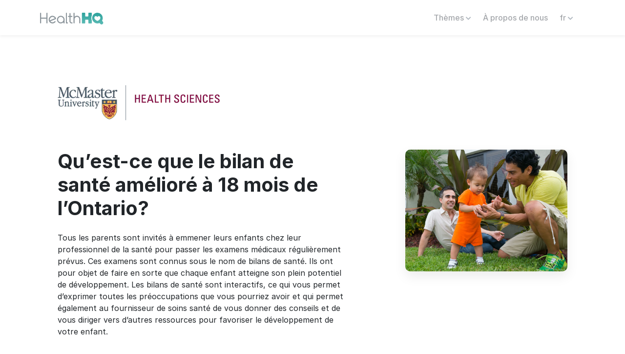

--- FILE ---
content_type: text/html; charset=UTF-8
request_url: https://healthhq.ca/fr/th%C3%A8mes/d%C3%A9veloppement-de-l-enfant/le-bilan-de-sante-ameliore-a-18-mois
body_size: 6538
content:
<!doctype html>
<html lang="fr">

<head>
  <meta charset="utf-8">
  <meta name="viewport" content="width=device-width, initial-scale=1, shrink-to-fit=no">
  <meta name="description" content="">
  <title>Health HQ
        | Bilan de santé amélioré à 18 mois de l’Ontario
      </title>
  <!-- <link href="https://fonts.googleapis.com/css?family=EB+Garamond:700|Poppins:300,400,600&display=swap" rel="stylesheet"> -->
  <!-- <link rel="stylesheet" href="https://pro.fontawesome.com/releases/v5.8.1/css/all.css" integrity="sha384-Bx4pytHkyTDy3aJKjGkGoHPt3tvv6zlwwjc3iqN7ktaiEMLDPqLSZYts2OjKcBx1" crossorigin="anonymous"> -->
  <link href="https://healthhq.ca/health-hq/css/loaders/loader-typing.css" rel="stylesheet" type="text/css" media="all" />
  <link rel="stylesheet" href="https://healthhq.ca/health-hq/css/mr-main.css">
  <link rel="stylesheet" href="https://cdnjs.cloudflare.com/ajax/libs/slick-carousel/1.9.0/slick.min.css">
  <link rel="stylesheet" href="https://cdnjs.cloudflare.com/ajax/libs/slick-carousel/1.9.0/slick-theme.css">

  <!-- Google Tag Manager -->
  <script>(function (w, d, s, l, i) {
      w[l] = w[l] || []; w[l].push({
        'gtm.start':
          new Date().getTime(), event: 'gtm.js'
      }); var f = d.getElementsByTagName(s)[0],
        j = d.createElement(s), dl = l != 'dataLayer' ? '&l=' + l : ''; j.async = true; j.src =
          'https://www.googletagmanager.com/gtm.js?id=' + i + dl; f.parentNode.insertBefore(j, f);
    })(window, document, 'script', 'dataLayer', 'GTM-TMPJ8KP');</script>
  <!-- End Google Tag Manager -->

  <script type="application/ld+json">
    {
      "@context": "https://schema.org",
      "@type": "CollegeOrUniversity",
      "name": "Health HQ",
      "alternateName": "McMaster University",
      "url": "https://healthhq.ca/fr/th%C3%A8mes/d%C3%A9veloppement-de-l-enfant/le-bilan-de-sante-ameliore-a-18-mois",
      "logo": "https://healthhq.ca/images/logos/mcmaster.png",
      "contactPoint": {
        "@type": "ContactPoint",
        "telephone": "9059293160",
        "contactType": "customer service",
        "areaServed": ["CA","US"],
        "availableLanguage": ["en","fr"]
      }
    }
    </script>

</head>

<body>

  <!-- Google Tag Manager (noscript) -->
  <noscript><iframe src="https://www.googletagmanager.com/ns.html?id=GTM-TMPJ8KP" height="0" width="0"
      style="display:none;visibility:hidden"></iframe></noscript>
  <!-- End Google Tag Manager (noscript) -->

  <div class="loader">
    <div class="loading-animation"></div>
  </div>

  <div id="health-hq">
    
    <div class="navbar-container ">
    <nav class="navbar navbar-expand-lg justify-content-between navbar-light bg-white border-bottom-0"
        data-sticky="top">
        <div class="container">
            <div class="col flex-fill px-0 d-flex justify-content-between">
                <a class="navbar-brand mr-0 fade-page" href="/fr">
                    <div itemscope itemtype="http://schema.org/CollegeOrUniversity">
                        <span itemprop="legalName" class="d-none">McMaster University</span>
                        <span itemprop="telephone" class="d-none">905-525-9140</span>
                        <span itemprop="email" class="d-none">info@healthhq.ca</span>
                        <span itemprop="url" class="d-none">https://healthhq.ca</span>
                        <span itemprop="description" class="d-none">Helping to make sense of difficult health
                            topics.</span>
                        <span itemprop="address" class="d-none">1280 Main St W, Hamilton, ON L8S 4L8</span>
                        <img itemprop="logo" src="https://healthhq.ca/health-hq/images/HealthHQ-logo-Teal.svg" class="icon">
                    </div>
                </a>
                <button class="navbar-toggler" type="button" data-toggle="collapse" data-target=".navbar-collapse"
                    aria-expanded="false" aria-label="Toggle navigation">
                    <img class="icon navbar-toggler-open" src="https://healthhq.ca/health-hq/img/icons/interface/menu.svg"
                        alt="menu interface icon" data-inject-svg />
                    <img class="icon navbar-toggler-close" src="https://healthhq.ca/health-hq/img/icons/interface/cross.svg"
                        alt="cross interface icon" data-inject-svg />
                </button>
            </div>
            <div class="collapse navbar-collapse col px-0 px-lg-2 flex-fill">
                <div class="py-2 py-lg-0 ml-auto">

                    <ul class="navbar-nav ">
                        <li class="nav-item dropdown">
                            <a href="#" class="nav-link dropdown-toggle" data-toggle="dropdown-grid"
                                aria-expanded="false" aria-haspopup="true">Thèmes <i class="fas fa-chevron-down text-muted fa-xs"></i></a>
                            <div class="dropdown-menu row">
                                <div class="col-auto" data-dropdown-content>
                                    <div class="card card-sm card-body shadow-sm">

                                        <!-- Topics LinkMenu -->
                                                                                                                                                                                                                                                                                                                                                                                            <a href="/fr/thèmes/allergie-alimentaire-et-anaphylaxie/connaître-les-allergies" class="dropdown-item fade-page">
                                                Allergie alimentaire et anaphylaxie
                                                                                            </a>
                                                                                                                                                                            <a href="/fr/thèmes/démence/igericare" class="dropdown-item fade-page">
                                                Démence
                                                                                            </a>
                                                                                                                                                                            <a href="/fr/thèmes/développement-de-l-enfant/jouez-et-apprenez" class="dropdown-item fade-page">
                                                Développement de l’enfant
                                                                                            </a>
                                                                                                                                                                            <a href="/fr/thèmes/développement-de-l-enfant/le-bilan-de-sante-ameliore-a-18-mois" class="dropdown-item fade-page">
                                                Le bilan de santé amélioré à 18 mois
                                                                                            </a>
                                                                                                                                                                            <a href="/fr/thèmes/santé-publique/le-radon" class="dropdown-item fade-page">
                                                Le radon
                                                                                            </a>
                                                                                    
                                    </div>
                                </div>
                            </div>
                        </li>
                        <li class="nav-item">
                            <a href="/fr/a-propos-de-nous" class="nav-link">À propos de nous</a>
                        </li>

                        <li class="nav-item dropdown">
                            <a href="#" class="nav-link dropdown-toggle" data-toggle="dropdown-grid" aria-expanded="false"
                                aria-haspopup="true">fr <i class="fas fa-chevron-down text-muted fa-xs"></i>
                            </a>
                            <div class="dropdown-menu row">
                                <div class="col-auto" data-dropdown-content>
                                    <div class="card card-sm card-body shadow-sm">
                                                                                                                                                                                                                                                <a href="/en/topics/child-development/18-month-well-baby-visit/" class="dropdown-item fade-page">
                                                            English
                                                        </a>
                                                                                                                                                                                                                                                    <a href="/fr/thèmes/développement-de-l-enfant/le-bilan-de-sante-ameliore-a-18-mois" class="dropdown-item fade-page">
                                                        Français
                                                    </a>
                                                                                                                                                                        </div>
                                </div>
                            </div>
                        </li>

                    </ul>
                </div>
            </div>
        </div>
    </nav>
</div>
                        <section class="bg-white text-dark text-center  pb-0">
    <div class="container pt-1 px-5">
        <div class="row mb-2 mb-lg-4">
            <div class="col-lg-4 col-md-6 text-left">
                                <img src="https://images.prismic.io/healthhq/23b21a26-b793-4c2e-a071-c034cf035bdb_mac-health-sci.png?auto=compress,format" alt="Image" class="w-100 mb-3">
                            </div>
        </div>
        <div class="row justify-content-start">
            <div class="col-lg-7 text-left mb-4 mb-lg-0">

                <h1>Qu&rsquo;est-ce que le bilan de sant&eacute; am&eacute;lior&eacute; &agrave; 18&nbsp;mois de l&rsquo;Ontario?</h1>
                <p>Tous les parents sont invit&eacute;s &agrave; emmener leurs enfants chez leur professionnel de la sant&eacute; pour passer les examens m&eacute;dicaux r&eacute;guli&egrave;rement pr&eacute;vus. Ces examens sont connus sous le nom de bilans de sant&eacute;. Ils ont pour objet de faire en sorte que chaque enfant atteigne son plein potentiel de d&eacute;veloppement. Les bilans de sant&eacute; sont interactifs, ce qui vous permet d&rsquo;exprimer toutes les pr&eacute;occupations que vous pourriez avoir et qui permet &eacute;galement au fournisseur de soins sant&eacute; de vous donner des conseils et de vous diriger vers d&rsquo;autres ressources pour favoriser le d&eacute;veloppement de votre enfant.</p>
                <div class="d-flex flex-column flex-sm-row justify-content-start mt-4">
                                                        </div>

            </div>

                            <div class="col-lg-4 offset-lg-1">
                    <a href="https://images.prismic.io/healthhq/8b0bf486-a165-4a17-9379-d3e612f154af_iStock-482556465.jpg?auto=compress,format" data-fancybox="feature_text_images">
                        <img src="https://images.prismic.io/healthhq/8b0bf486-a165-4a17-9379-d3e612f154af_iStock-482556465.jpg?auto=compress,format" class="rounded shadow">
                    </a>
                </div>
            
        </div>

    </div>

</section>

<section class="pb-0">
    <div class="container">
        <div class="row">
            <div class="col">
                <ul class="d-flex flex-wrap justify-content-center list-unstyled">
                                        <li class="mx-1 mb-0" data-aos="fade-up" data-aos-delay="100">
                        <img class="w-100" style="max-width: 200px;"
                            src="https://images.prismic.io/healthhq/26e5e14d-cdd0-487a-a369-3d177d5d10a4_Ontario_Logo2019_FRE.png?auto=compress,format" alt="icon"  />
                    </li>
                                    </ul>
            </div>
        </div>
    </div>
</section>
        


                <section class="">
    <div class="container px-5 px-lg-3">
        <div class="row align-items-center justify-content-around  o-hidden">
            <div class="col-md-6 col-lg-4 mb-4 mb-md-0 py-4 " data-aos="fade-left">
                <a href="https://images.prismic.io/healthhq/ce75c693-6ec9-45d7-8cea-d941406829ce_close-up-of-happy-baby-with-mother-and-doctor-PJWY3BR.jpg?auto=compress,format" data-fancybox="feature_text_images">
                    <img src="https://images.prismic.io/healthhq/ce75c693-6ec9-45d7-8cea-d941406829ce_close-up-of-happy-baby-with-mother-and-doctor-PJWY3BR.jpg?auto=compress,format" alt="Le bilan de santé amélioré à 18 mois" class="rounded shadow">
                </a>
            </div>
            <div class="col-lg-7 offset-lg-1 " data-aos="fade-right">
                <h2>Le bilan de sant&eacute; am&eacute;lior&eacute; &agrave; 18&nbsp;mois</h2>
                <p>L&rsquo;&acirc;ge de dix-huit mois marque une &eacute;tape importante du d&eacute;veloppement d&rsquo;un enfant. En r&egrave;gle g&eacute;n&eacute;rale, le bilan &agrave; 18&nbsp;mois est le dernier examen m&eacute;dical r&eacute;guli&egrave;rement pr&eacute;vu avant qu&rsquo;un enfant fasse son entr&eacute;e dans le syst&egrave;me scolaire, ce qui constitue un moment important pour exprimer vos pr&eacute;occupations.</p><p>Cet examen am&eacute;lior&eacute; fournit aux r&eacute;sidents de l&rsquo;Ontario l&rsquo;occasion d&rsquo;&eacute;valuer de fa&ccedil;on plus exhaustive le d&eacute;veloppement de leur enfant. Au cours de cet examen plus pouss&eacute;, votre professionnel de la sant&eacute; vous demandera de remplir <a href="https://healthhq.ca/fr/th%C3%A8mes/d%C3%A9veloppement-de-l-enfant/le-bilan-de-sante-ameliore-a-18-mois/la-liste-de-v%C3%A9rification-looksee">une liste de v&eacute;rification Looksee</a>. Vous examinerez ensemble vos r&eacute;ponses et recevrez des conseils visant &agrave; favoriser le d&eacute;veloppement de votre enfant. Le bilan permet de d&eacute;celer pr&eacute;cocement les probl&egrave;mes et de vous aiguiller vers des services communautaires sp&eacute;cialis&eacute;s, au besoin, pour votre enfant.</p>
                            </div>
        </div>
    </div>
</section>
<section class="pt-0">
    <div class="container px-5 px-lg-3">
        <div class="row align-items-center justify-content-around flex-row-reverse o-hidden">
            <div class="col-md-6 col-lg-4 mb-4 mb-md-0 py-4 offset-lg-1" data-aos="fade-left">
                <a href="https://images.prismic.io/healthhq/677bbe40-0dd4-4e8f-8bf5-61d68ba3fcbe_pediatric-child-life-specialists.jpg?auto=compress,format" data-fancybox="feature_text_images">
                    <img src="https://images.prismic.io/healthhq/677bbe40-0dd4-4e8f-8bf5-61d68ba3fcbe_pediatric-child-life-specialists.jpg?auto=compress,format" alt="Préparation au bilan de santé" class="rounded shadow">
                </a>
            </div>
            <div class="col-lg-7 " data-aos="fade-right">
                <h2>Pr&eacute;paration au bilan de sant&eacute;</h2>
                <p>Pour vous aider &agrave; vous pr&eacute;parer au bilan de sant&eacute; am&eacute;lior&eacute; &agrave; 18&nbsp;mois de votre enfant, nous avons cr&eacute;&eacute;<a href="https://visitplanner.healthhq.ca/fr"> le Planificateur de bilan de sant&eacute;</a>. Fond&eacute; sur le Well Visit Planner&copy; de la CAHMI, le Planificateur de bilan de sant&eacute; est un outil en ligne gratuit qui vous guide dans les cinq domaines cl&eacute;s du d&eacute;veloppement sain de l&rsquo;enfant&nbsp;: sant&eacute; physique, s&eacute;curit&eacute;, &eacute;ducation des enfants et habitudes saines, capacit&eacute;s motrices et langagi&egrave;res et d&eacute;veloppement socioaffectif. Il ne prend que 5 &agrave; 10 minutes &agrave; remplir et est accessible en tout temps sur toute tablette ou tout appareil mobile ou de bureau.</p><p>Le Planificateur vous aide &agrave; rep&eacute;rer les sujets de discussion avec votre fournisseur de soins de sant&eacute; et &agrave; les classer par ordre de priorit&eacute;. Une fois que vous l&rsquo;avez rempli, vous pouvez envoyer votre plan personnalis&eacute; par courriel, l&rsquo;imprimer ou le sauvegarder afin de l&rsquo;emporter &agrave; votre rendez-vous pour le bilan de sant&eacute; de votre enfant.</p>
                                <a href="https://visitplanner.healthhq.ca/fr" class="mt-3 btn d-block d-lg-inline-block btn-md btn-primary">Préparation au bilan de santé <i class="ml-2 fal fa-long-arrow-right"></i></a>
                            </div>
        </div>
    </div>
</section>
<section class="pt-0">
    <div class="container px-5 px-lg-3">
        <div class="row align-items-center justify-content-around  o-hidden">
            <div class="col-md-6 col-lg-4 mb-4 mb-md-0 py-4 " data-aos="fade-left">
                <a href="https://images.prismic.io/healthhq/6aa8acd4-1661-4a7f-9953-416aa35748dc_dad-and-toddler-son-having-fun-playing-at-home-SZ3AME9.jpg?auto=compress,format" data-fancybox="feature_text_images">
                    <img src="https://images.prismic.io/healthhq/6aa8acd4-1661-4a7f-9953-416aa35748dc_dad-and-toddler-son-having-fun-playing-at-home-SZ3AME9.jpg?auto=compress,format" alt="Favoriser le développement de la petite enfance par le jeu" class="rounded shadow">
                </a>
            </div>
            <div class="col-lg-7 offset-lg-1 " data-aos="fade-right">
                <h2>Favoriser le d&eacute;veloppement de la petite enfance par le jeu</h2>
                <p>Si vous recherchez d&rsquo;autres ressources en ligne gratuites pour favoriser le d&eacute;veloppement continu de votre enfant, nous vous invitons &agrave; consulter le site <a href="https://playandlearn.healthhq.ca/fr">Jouez et apprenez</a>.</p><p>Le site Jouez et apprenez offre 70&nbsp;jeux et activit&eacute;s approuv&eacute;s par des experts que les parents peuvent utiliser pour favoriser le d&eacute;veloppement dans quatre domaines&nbsp;: raisonnement et apprentissage, d&eacute;veloppement socioaffectif, mouvement et langage.</p><p>Nous savons que vous &ecirc;tes occup&eacute;; alors, allez sur le site Jouez et apprenez pour trouver des activit&eacute;s et des jeux amusants, emballants et faciles &agrave; utiliser pour les enfants de 18&nbsp;mois &agrave; 6&nbsp;ans.</p>
                                <a href="https://playandlearn.healthhq.ca/fr" class="mt-3 btn d-block d-lg-inline-block btn-md btn-primary">Consulter le site Jouez et apprenez <i class="ml-2 fal fa-long-arrow-right"></i></a>
                            </div>
        </div>
    </div>
</section>
        


                <section class="pt-5">
    <div class="container px-5 px-lg-0">
                <div class="row mb-4 text-center">
            <div class="col">
                <h2></h2>
            </div>
        </div>
                <div class="row text-center">
                        <div class="col-md-4 mb-5 mb-lg-0" data-aos="fade-up" data-aos-delay="000">
                                    <i class="fal fa-badge-check mb-3 fa-2x text-primary"></i>
                                                    <h4>Liste de vérification Looksee</h4>
                                <p>T&eacute;l&eacute;chargez ou imprimez un exemplaire gratuit de la liste de v&eacute;rification Looksee et remplissez-la avant votre rendez-vous pour le bilan de sant&eacute; de votre enfant.</p>
                                <a href="https://lookseechecklist.com/fr/default" class="mt-3 btn d-lg-inline-block btn-md btn-primary">En savoir plus <i class="ml-2 fal fa-long-arrow-right"></i></a>
                            </div>
                        <div class="col-md-4 mb-5 mb-lg-0" data-aos="fade-up" data-aos-delay="100">
                                    <i class="fal fa-photo-video mb-3 fa-2x text-primary"></i>
                                                    <h4>Exemples vidéo Looksee</h4>
                                <p>Regardez des exemples vid&eacute;o des activit&eacute;s qu&rsquo;aborde la liste de v&eacute;rification Looksee.</p>
                                <a href="http://apps.machealth.ca/ndds/index.htm?ln=fr" class="mt-3 btn d-lg-inline-block btn-md btn-primary">En savoir plus <i class="ml-2 fal fa-long-arrow-right"></i></a>
                            </div>
                        <div class="col-md-4 mb-5 mb-lg-0" data-aos="fade-up" data-aos-delay="200">
                                    <i class="fal fa-search-location mb-3 fa-2x text-primary"></i>
                                                    <h4>Trouver un centre ON y va</h4>
                                <p>Programmes sans rendez-vous gratuits de grande qualit&eacute; pour les enfants de la naissance &agrave; l&rsquo;&acirc;ge de six ans et leur famille.</p>
                                <a href="https://www.ontario.ca/fr/page/trouver-un-centre-pour-lenfant-et-la-famille-y-va" class="mt-3 btn d-lg-inline-block btn-md btn-primary">En savoir plus <i class="ml-2 fal fa-long-arrow-right"></i></a>
                            </div>
                    </div>
    </div>
</section>        


            <div class="container">


    <div class="row">
        <div class="col-lg-12">
                        <h2 class="mb-5">Ressources en vedette</h2>
                    </div>
    </div>

    <div class="row justify-content-center">
                <div class="col-lg-6 aos-init aos-animate mr-auto" data-aos="fade-up" data-aos-delay="100">
            <a href="https://www.aboutkidshealth.ca/Fr" class="trackLinkClickEvent" target="_blank" data-category="Resources" data-action="Click" data-label="AboutKidsHealth" >
            <div class="card mb-3 overflow-hidden">
                <div class="row no-gutters">

                                            <div class="col-md-12">
                            <div class="card-body text-dark">
                                <div class="d-flex">
                                    <i class="fas fa-file-download fa-2x text-primary mr-4 mr-lg-0"></i>
                                    <div class="ml-md-3">
                                        <h5>AboutKidsHealth</h5>
                                        <p>Site d&rsquo;&eacute;ducation sur la sant&eacute; destin&eacute; aux enfants, aux adolescents et aux personnes qui s&rsquo;en occupent &ndash; Hospital for Sick Children de Toronto.</p>
                                    </div>
                                </div>

                            </div>
                        </div>

                                    </div>
            </div>
            </a>
        </div>
                <div class="col-lg-6 aos-init aos-animate mr-auto" data-aos="fade-up" data-aos-delay="100">
            <a href="http://www.children.gov.on.ca/htdocs/French/earlychildhood/index.aspx" class="trackLinkClickEvent" target="_blank" data-category="Resources" data-action="Click" data-label="Ministère des Services à l’enfance et des Services sociaux et communautaires" >
            <div class="card mb-3 overflow-hidden">
                <div class="row no-gutters">

                                            <div class="col-md-12">
                            <div class="card-body text-dark">
                                <div class="d-flex">
                                    <i class="fas fa-file-download fa-2x text-primary mr-4 mr-lg-0"></i>
                                    <div class="ml-md-3">
                                        <h5>Minist&egrave;re des Services &agrave; l&rsquo;enfance et des Services sociaux et communautaires</h5>
                                        <p>Services offerts en Ontario pour promouvoir la sant&eacute; de votre enfant.</p>
                                    </div>
                                </div>

                            </div>
                        </div>

                                    </div>
            </div>
            </a>
        </div>
                <div class="col-lg-6 aos-init aos-animate mr-auto" data-aos="fade-up" data-aos-delay="100">
            <a href="https://211ontario.ca/fr/" class="trackLinkClickEvent" target="_blank" data-category="Resources" data-action="Click" data-label="Ontario 211 " >
            <div class="card mb-3 overflow-hidden">
                <div class="row no-gutters">

                                            <div class="col-md-12">
                            <div class="card-body text-dark">
                                <div class="d-flex">
                                    <i class="fas fa-file-download fa-2x text-primary mr-4 mr-lg-0"></i>
                                    <div class="ml-md-3">
                                        <h5>Ontario&nbsp;211 </h5>
                                        <p>Base de donn&eacute;es en ligne des services sociaux et communautaires de l&rsquo;Ontario.</p>
                                    </div>
                                </div>

                            </div>
                        </div>

                                    </div>
            </div>
            </a>
        </div>
                <div class="col-lg-6 aos-init aos-animate mr-auto" data-aos="fade-up" data-aos-delay="100">
            <a href="http://rourkebabyrecord.ca/parents/" class="trackLinkClickEvent" target="_blank" data-category="Resources" data-action="Click" data-label="Rourke Baby Record" >
            <div class="card mb-3 overflow-hidden">
                <div class="row no-gutters">

                                            <div class="col-md-12">
                            <div class="card-body text-dark">
                                <div class="d-flex">
                                    <i class="fas fa-file-download fa-2x text-primary mr-4 mr-lg-0"></i>
                                    <div class="ml-md-3">
                                        <h5>Rourke Baby Record</h5>
                                        <p>Ressources fiables pour les parents sur le d&eacute;veloppement des enfants.</p>
                                    </div>
                                </div>

                            </div>
                        </div>

                                    </div>
            </div>
            </a>
        </div>
                <div class="col-lg-6 aos-init aos-animate mr-auto" data-aos="fade-up" data-aos-delay="100">
            <a href="https://www.soinsdenosenfants.cps.ca/" class="trackLinkClickEvent" target="_blank" data-category="Resources" data-action="Click" data-label="Soins de nos enfants" >
            <div class="card mb-3 overflow-hidden">
                <div class="row no-gutters">

                                            <div class="col-md-12">
                            <div class="card-body text-dark">
                                <div class="d-flex">
                                    <i class="fas fa-file-download fa-2x text-primary mr-4 mr-lg-0"></i>
                                    <div class="ml-md-3">
                                        <h5>Soins de nos enfants</h5>
                                        <p>De l&rsquo;information pour les parents par des p&eacute;diatres canadiens.</p>
                                    </div>
                                </div>

                            </div>
                        </div>

                                    </div>
            </div>
            </a>
        </div>
            </div>
</div>        
            
    <footer class="pb-5 bg-white">
        <div class="container">
            <div class="row mb-4 justify-content-center">
                <div class="col-auto">
                    <a href="/" class="fade-page">
                        <img src="https://healthhq.ca/health-hq/images/HealthHQ-logo-Teal.svg" class="icon icon-lg">
                    </a>
                </div>
            </div>
            <div class="row mb-4">
                <div class="col">
                    <ul class="nav justify-content-center">
                        <!-- Footer LinkMenu -->
                                                                                                                                        <li class="nav-item">
                                    <a href="/fr/thèmes/allergie-alimentaire-et-anaphylaxie/connaître-les-allergies" class="nav-link">
                                        Allergie alimentaire et anaphylaxie
                                    </a>
                                </li>
                                                                                                                <li class="nav-item">
                                    <a href="/fr/thèmes/développement-de-l-enfant/jouez-et-apprenez" class="nav-link">
                                        Développement de l’enfant
                                    </a>
                                </li>
                                                                                                                <li class="nav-item">
                                    <a href="/fr/thèmes/développement-de-l-enfant/le-bilan-de-sante-ameliore-a-18-mois" class="nav-link">
                                        Le bilan de santé amélioré à 18 mois
                                    </a>
                                </li>
                                                                                                                <li class="nav-item">
                                    <a href="/fr/thèmes/santé-publique/le-radon" class="nav-link">
                                        Le radon
                                    </a>
                                </li>
                                                                        </ul>
                </div>
            </div>
            <div class="row justify-content-center mt-5 mb-5">
                <div class="col-auto">
                    <ul class="nav">
                        <li class="nav-item">
                            <a href="https://twitter.com/HealthHQ_" class="nav-link">
                                <img class="icon undefined" src="https://healthhq.ca/health-hq/img/icons/social/twitter.svg"
                                    alt="twitter social icon" data-inject-svg />
                            </a>
                        </li>
                        <li class="nav-item">
                            <a href="https://www.facebook.com/HealthHQ.ca/" class="nav-link">
                                <img class="icon undefined" src="https://healthhq.ca/health-hq/img/icons/social/facebook.svg"
                                    alt="facebook social icon" data-inject-svg />
                            </a>
                        </li>
                    </ul>
                </div>
            </div>
            <div class="row justify-content-center text-center">
                <div class="col-xl-10">
                    <small class="text-muted">&copy; 2020  McMaster University et autres | 1280, rue Main Ouest | Hamilton, Ontario L8S 4L8</small>
                    <div class="mt-0">
                        <a href="/fr/conditions-dutilisation" class="mt-2 d-inline-block">Conditions d&#039;utilisation</a>
                    </div>
                </div>
            </div>
        </div>
    </footer>  </div>

  
  <script src="https://healthhq.ca/health-hq/js/mr-main.js"></script>
  <script src="https://cdnjs.cloudflare.com/ajax/libs/slick-carousel/1.9.0/slick.min.js"></script>
  <script src="/health-hq/js/scripts.js"></script>



</body>

</html>

--- FILE ---
content_type: image/svg+xml
request_url: https://healthhq.ca/health-hq/images/HealthHQ-logo-Teal.svg
body_size: 7318
content:
<svg xmlns="http://www.w3.org/2000/svg" xmlns:xlink="http://www.w3.org/1999/xlink" viewBox="0 0 626.6 115.43">
  <defs>
    <linearGradient id="a" x1="570.16" y1="115" x2="570.16" y2="0.41" gradientUnits="userSpaceOnUse">
      <stop offset="0" stop-color="#5cbbb5"/>
      <stop offset="1" stop-color="#2ea39d"/>
    </linearGradient>
    <linearGradient id="b" x1="463.05" y1="105.43" x2="463.05" y2="0.44" xlink:href="#a"/>
  </defs>
  <title>HealthHQ-logo-Teal</title>
  <g>
    <path d="M4.71,0h1.1q5,1,5,4.42v44H63.2V5.22Q64.08,0,68.2,0H69q5,1,5,5v95.73q0,3.6-5.3,4.7h-.29c-3.49-.63-5.23-2.4-5.23-5.29V58.93H10.82v41.5c0,2.75-1.75,4.42-5.23,5H5.3c-2.85,0-4.61-1.86-5.3-5.59V6.11Q.66,0,4.71,0Z" fill="#8d969c"/>
    <path d="M108.88,32.77q20.25-8,39.09,6.73a38.27,38.27,0,0,1,10.31,14.83l.52,1.3c.76,3.65-.18,6-2.82,7L102,84.1q7,9,19.18,10.43a33.1,33.1,0,0,0,11.91-2.11q6-2.36,12.09-9.23l1.5-.6c3.29-.62,5.44.33,6.43,2.83l.3.76q2.5,6.28-15,16l-1.78.71q-18.87,7.48-37.23-5.65A38.45,38.45,0,0,1,88,81.6q-7.62-19.21,6-37.85Q101.1,35.86,108.88,32.77ZM97.24,74.44l49.17-19.51q-2.08-5.26-11.56-11.17-11.55-4.59-19.76-1.34l-2.81,1.11Q100,48.42,96.82,63.61A27.76,27.76,0,0,0,97.24,74.44Z" fill="#8d969c"/>
    <path d="M205.33,30.17q21.33,0,33.77,20.89a42.22,42.22,0,0,1,3.82,17.59V100.5c0,2.7-1.74,4.35-5.22,4.93h-.29q-3.54,0-5.23-4.12V101l.3-6.84v-.3q-12.15,11.55-26.12,11.55h-2.14q-19.12,0-31.93-19.2a41.42,41.42,0,0,1-4.63-18.69q0-21,20.6-33.25A39.85,39.85,0,0,1,205.33,30.17ZM178.4,67.25v.81q0,16.41,16.48,24.72a27.44,27.44,0,0,0,9.34,1.91h2.14Q220,94.69,228.94,81a27.67,27.67,0,0,0,3.24-12.36V67.54q0-15.81-15.6-24.2a27.33,27.33,0,0,0-11.25-2.43H205q-16.62,0-25,17.29A32.41,32.41,0,0,0,178.4,67.25Z" fill="#8d969c"/>
    <path d="M260.15.44h1.1q5,1,5,4.42V94.62h5.81c2.4,0,4,1.76,4.71,5.3v.22q-.88,5.3-5.3,5.29H260.74c-2.85,0-4.61-1.84-5.3-5.51V6.47Q256.1.44,260.15.44Z" fill="#8d969c"/>
    <path d="M295.69,3.16h1c3.24.69,4.85,2.14,4.85,4.35V31.79h11.11l2.43-.3c2.5,0,4.2,1.82,5.08,5.45q0,3.68-4.56,5.37l-4.05-.3h-10V81.67q0,10.36,6.77,12.73l6.18.51h3q3.52,0,4.56,5.15v.22c-.59,3.44-2.3,5.15-5.15,5.15h-5.66q-12.89,0-19.13-14.05a26.5,26.5,0,0,1-1.11-8.09V42h-5.94l-4.34.3q-4.56-1.62-4.56-5.37c.58-3.44,2.2-5.15,4.85-5.15v-.3l2.73.3h7.26V9.12Q291.71,3.17,295.69,3.16Z" fill="#8d969c"/>
    <path d="M335.76.22h1.1q5,1,5,4.42V38.55q10.67-9.19,22.8-9.19,18.56,0,29.66,17.51,4.19,7.8,4.19,14.71v38.85q0,4.13-5.3,5H393c-2.65,0-4.41-1.66-5.3-5V63.2q0-15-15.52-21.63a26.67,26.67,0,0,0-7.51-1.1q-15.45,0-21.7,16.4-1.11,3.54-1.1,11.63v31.93q0,4.13-5.3,5h-.22c-2.65,0-4.42-1.66-5.3-5v-95Q332.16.22,335.76.22Z" fill="#8d969c"/>
    <g>
      <path d="M620.09,86.9l-7-7h0l-.09-.09a52.22,52.22,0,0,0,7.42-26.91c0-1,0-2.06-.1-3.08h0A52.51,52.51,0,0,0,567.93.41q-1.56,0-3.09.09l-1,.08c-.71.05-1.41.12-2.11.2l-1.06.13c-.7.1-1.39.21-2.08.33l-.92.17c-1,.19-1.94.4-2.9.65h0c-1,.25-1.9.53-2.84.82l-.87.3c-.65.22-1.3.45-1.94.69l-.95.38c-.63.26-1.26.53-1.88.81l-.83.37c-1.1.53-2.19,1.09-3.25,1.69h0c-.62.35-1.23.71-1.84,1.08l-.75.49c-.55.34-1.08.7-1.61,1.07l-.09.06-.81.58c-.37.26-.74.54-1.1.81l-.14.11-.38.3-.7.55-.71.6-.18.15c-.57.48-1.13,1-1.68,1.48l-.21.21c-.51.47-1,1-1.49,1.44-.2.21-.4.43-.61.64-.39.41-.78.82-1.16,1.24l-.23.27c-.21.25-.43.49-.63.74s-.5.58-.74.88c-.12.14-.22.28-.33.42l-.22.27c-.18.24-.37.46-.55.7l-.42.57c-.13.17-.24.34-.36.51-.32.43-.64.87-.94,1.31-.05.08-.1.17-.16.25l-.13.2c-.3.46-.6.93-.89,1.4l-.29.47a3.37,3.37,0,0,1-.19.32c-.23.4-.46.8-.68,1.2l-.37.66a1.62,1.62,0,0,1-.1.18c-.27.51-.53,1-.78,1.55-.09.17-.17.34-.25.51s-.15.33-.23.49c-.2.45-.41.89-.6,1.34l-.21.47-.19.49c-.16.4-.32.79-.47,1.19-.08.23-.18.45-.26.68s-.07.2-.1.3c-.18.51-.35,1-.52,1.54l-.19.58c-.07.21-.12.43-.18.64-.14.46-.27.93-.4,1.39l-.12.44c0,.19-.09.39-.13.58-.11.43-.21.87-.3,1.3-.05.21-.1.43-.14.64s-.05.23-.07.34c-.11.6-.22,1.19-.31,1.79,0,.15-.06.29-.08.44s0,.36-.07.53c-.08.57-.15,1.14-.22,1.72,0,.12,0,.24,0,.36s0,.37,0,.55q-.07.78-.12,1.56c0,.18,0,.36,0,.53s0,.21,0,.32q0,1.14-.06,2.28v.09c0,.86,0,1.72.07,2.57,0,.3,0,.6.06.89q0,.82.12,1.65c0,.36.08.71.13,1.07s.11.95.18,1.43.12.77.18,1.15.15.87.24,1.3.16.8.25,1.2.18.8.27,1.2.21.83.32,1.24.21.75.32,1.12.25.84.38,1.26.23.69.35,1l.45,1.28c0,.06,0,.12.07.18h0a52.55,52.55,0,0,0,15.71,21.94c.19.16.39.31.59.46.46.37.92.75,1.4,1.1l.51.37a54.1,54.1,0,0,0,5.88,3.73l.34.17q.94.51,1.92,1l1.12.5c.4.18.8.38,1.21.55s1,.41,1.56.61c.28.11.54.23.82.33.54.2,1.1.37,1.65.56l.79.26a52.42,52.42,0,0,0,10.3,2.1h.16c.49,0,1,.08,1.5.11l1,.08c.88,0,1.78.06,2.68.06a52.46,52.46,0,0,0,20.13-4l.08.07h0l8.67,8.68a16.46,16.46,0,0,0,23.28,0h0A16.46,16.46,0,0,0,620.09,86.9ZM564.8,80l-1.09-.5-.11-.05-1.29-.62h0c-5.17-2.54-13.37-7.31-18.88-14.12-.38-.47-.74-.94-1.09-1.43-.1-.13-.19-.27-.28-.4-.28-.4-.55-.8-.8-1.21l-.22-.35c-.32-.52-.61-1-.89-1.58,0-.09-.09-.19-.14-.29-.22-.45-.43-.9-.63-1.36l-.19-.48c-.19-.47-.36-.95-.52-1.43,0-.1-.07-.2-.1-.3-.17-.57-.32-1.16-.45-1.75l-.09-.46c-.08-.46-.16-.93-.21-1.41,0-.17-.05-.35-.06-.53-.06-.62-.1-1.25-.1-1.89s0-1.12.06-1.65c0-.19,0-.37.06-.56,0-.34.06-.68.1-1s.07-.37.11-.56.1-.62.16-.91l.15-.55c.07-.28.14-.57.22-.85s.13-.34.19-.52.18-.53.28-.78.15-.34.23-.51.2-.47.31-.7.19-.34.29-.5.22-.43.34-.63l.33-.48c.13-.19.25-.38.38-.55s.25-.31.38-.47l.39-.48c.14-.16.29-.3.44-.45l.4-.42c.16-.15.33-.28.5-.42s.26-.24.4-.35l.56-.41.38-.28.64-.38.36-.21c.23-.13.47-.24.71-.36l.32-.16.79-.31.28-.11q.42-.15.87-.27l.22-.07c.32-.08.63-.15,1-.21l.17,0q.51-.09,1-.15l.12,0c.36,0,.72-.06,1.09-.07h.06c.38,0,.76,0,1.14,0h0a16.38,16.38,0,0,1,12.57,6.83h0l.22.29a1.51,1.51,0,0,0,2.51,0c8.34-12,28.21-8.89,28.21,9.28,0,.18,0,.36,0,.55h0c-.41,17.53-20.13,26.94-27.07,29.7A6,6,0,0,1,564.8,80Z" fill="url(#a)"/>
      <path d="M511.19,74.4a2.83,2.83,0,0,1-.11-.31c-.15-.41-.3-.82-.44-1.23l-.06-.17,0-.12-.36-1.08c-.16-.48-.3-1-.45-1.46s-.24-.85-.36-1.29-.25-.95-.37-1.43-.22-.92-.32-1.39-.2-.92-.29-1.39l-.27-1.5,0-.14c-.07-.4-.13-.79-.19-1.19q-.12-.83-.21-1.65l0-.27c0-.32-.08-.64-.11-1-.06-.63-.1-1.27-.15-1.9v-.26l-.06-.77c0-1-.07-2-.07-3v-.2c0-.78,0-1.6.06-2.48,0-.14,0-.28,0-.41s0-.38,0-.56v-.06c0-.6.08-1.2.14-1.79v-.1c0-.18,0-.36.05-.54s0-.3.05-.43c.07-.66.16-1.32.25-2v-.09c0-.18,0-.35.07-.53s.05-.32.09-.51q.17-1,.36-2.07c0-.13,0-.26.08-.39s.08-.4.13-.59l0-.15c.11-.5.23-1,.35-1.5l0-.13c.05-.18.09-.36.13-.54l.12-.42,0-.09c.14-.54.3-1.08.46-1.61l0-.16c.06-.19.11-.39.17-.59s.11-.34.17-.5l.05-.16c.19-.6.39-1.19.6-1.78l0-.06h0l.1-.28c.07-.2.15-.39.22-.59l.08-.19c.17-.47.35-.92.53-1.37l0-.11c.06-.16.12-.31.19-.47l.17-.41.06-.13.17-.38V6.06a4.87,4.87,0,0,0-4-5.56,4.93,4.93,0,0,0-.78-.06H482.71a5.15,5.15,0,0,0-1,.1,4.76,4.76,0,0,0-2.44,1.32A4.79,4.79,0,0,0,478,4.3a5.15,5.15,0,0,0-.09,1h0V32a4.83,4.83,0,0,1-4.83,4.82H451.42a4.75,4.75,0,0,1-1.88-.38A4.81,4.81,0,0,1,446.6,32V5.27h0a5.15,5.15,0,0,0-.1-1,4.79,4.79,0,0,0-1.32-2.44A4.76,4.76,0,0,0,442.74.54a5.15,5.15,0,0,0-1-.1H418.5a4.85,4.85,0,0,0-4.73,3.86,5.15,5.15,0,0,0-.1,1h0v95.34a5.15,5.15,0,0,0,.1,1,4.68,4.68,0,0,0,3.13,3.56,4.77,4.77,0,0,0,1.6.29h23.27a4.71,4.71,0,0,0,1.88-.38,5,5,0,0,0,.82-.44,4.88,4.88,0,0,0,2-3,5.15,5.15,0,0,0,.1-1V73.12a4.82,4.82,0,0,1,4.82-4.83h21.64a4.83,4.83,0,0,1,4.83,4.83v27.49a5.15,5.15,0,0,0,.09,1,4.88,4.88,0,0,0,2,3,5,5,0,0,0,.82.44,4.75,4.75,0,0,0,1.88.38h24.94a4.63,4.63,0,0,0,3.73-1.79,4.94,4.94,0,0,0,.67-1.16,5,5,0,0,0,.35-2V77.56Z" fill="url(#b)"/>
    </g>
  </g>
</svg>


--- FILE ---
content_type: application/javascript
request_url: https://healthhq.ca/health-hq/js/scripts.js
body_size: 732
content:
!function(e){var t={};function o(n){if(t[n])return t[n].exports;var r=t[n]={i:n,l:!1,exports:{}};return e[n].call(r.exports,r,r.exports,o),r.l=!0,r.exports}o.m=e,o.c=t,o.d=function(e,t,n){o.o(e,t)||Object.defineProperty(e,t,{enumerable:!0,get:n})},o.r=function(e){"undefined"!=typeof Symbol&&Symbol.toStringTag&&Object.defineProperty(e,Symbol.toStringTag,{value:"Module"}),Object.defineProperty(e,"__esModule",{value:!0})},o.t=function(e,t){if(1&t&&(e=o(e)),8&t)return e;if(4&t&&"object"==typeof e&&e&&e.__esModule)return e;var n=Object.create(null);if(o.r(n),Object.defineProperty(n,"default",{enumerable:!0,value:e}),2&t&&"string"!=typeof e)for(var r in e)o.d(n,r,function(t){return e[t]}.bind(null,r));return n},o.n=function(e){var t=e&&e.__esModule?function(){return e.default}:function(){return e};return o.d(t,"a",t),t},o.o=function(e,t){return Object.prototype.hasOwnProperty.call(e,t)},o.p="/",o(o.s=40)}({40:function(e,t,o){e.exports=o(41)},41:function(e,t){$(document).ready((function(){$("body").addClass("loaded"),$(".trackLinkClickEvent").on("click",(function(e){console.log($(this).data("action"),$(this).data("category"),$(this).data("label")),gtag("event",$(this).data("action"),{event_category:$(this).data("category"),event_label:$(this).data("label")})})),$(".logo-slider").slick({infinite:!1,centerMode:!1,arrows:!1,dots:!1,slidesToShow:5,slidesToScroll:2,autoplay:!0,responsive:[{breakpoint:768,settings:{arrows:!1,centerMode:!0,centerPadding:"40px",slidesToShow:4,slidesToScroll:2}},{breakpoint:480,settings:{arrows:!1,centerMode:!0,centerPadding:"40px",slidesToShow:1,slidesToScroll:2}}]})}))}});

--- FILE ---
content_type: image/svg+xml
request_url: https://healthhq.ca/health-hq/img/icons/interface/menu.svg
body_size: 495
content:
<svg width="24" height="24" viewBox="0 0 24 24" fill="none" xmlns="http://www.w3.org/2000/svg">
<path d="M3 17C3 17.5523 3.44772 18 4 18H20C20.5523 18 21 17.5523 21 17V17C21 16.4477 20.5523 16 20 16H4C3.44772 16 3 16.4477 3 17V17ZM3 12C3 12.5523 3.44772 13 4 13H20C20.5523 13 21 12.5523 21 12V12C21 11.4477 20.5523 11 20 11H4C3.44772 11 3 11.4477 3 12V12ZM4 6C3.44772 6 3 6.44772 3 7V7C3 7.55228 3.44772 8 4 8H20C20.5523 8 21 7.55228 21 7V7C21 6.44772 20.5523 6 20 6H4Z" fill="#212529"/>
</svg>
